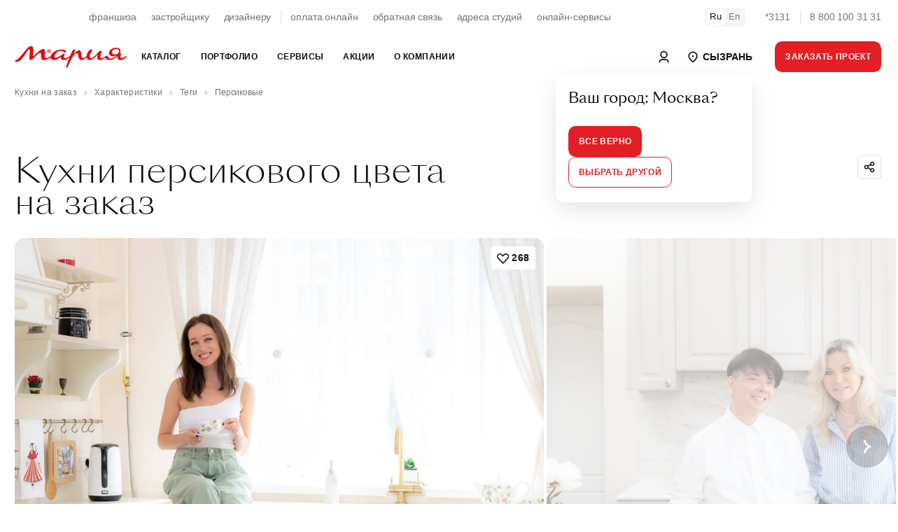

--- FILE ---
content_type: text/html; charset=utf-8
request_url: https://www.google.com/recaptcha/api2/anchor?ar=1&k=6LeO9fUjAAAAAFu20luQTeEmgW3yhaYiglxtBf0c&co=aHR0cHM6Ly9zeXpyYW4ubWFyeWEucnU6NDQz&hl=en&v=PoyoqOPhxBO7pBk68S4YbpHZ&size=normal&anchor-ms=20000&execute-ms=30000&cb=a5qmpctkih6r
body_size: 50491
content:
<!DOCTYPE HTML><html dir="ltr" lang="en"><head><meta http-equiv="Content-Type" content="text/html; charset=UTF-8">
<meta http-equiv="X-UA-Compatible" content="IE=edge">
<title>reCAPTCHA</title>
<style type="text/css">
/* cyrillic-ext */
@font-face {
  font-family: 'Roboto';
  font-style: normal;
  font-weight: 400;
  font-stretch: 100%;
  src: url(//fonts.gstatic.com/s/roboto/v48/KFO7CnqEu92Fr1ME7kSn66aGLdTylUAMa3GUBHMdazTgWw.woff2) format('woff2');
  unicode-range: U+0460-052F, U+1C80-1C8A, U+20B4, U+2DE0-2DFF, U+A640-A69F, U+FE2E-FE2F;
}
/* cyrillic */
@font-face {
  font-family: 'Roboto';
  font-style: normal;
  font-weight: 400;
  font-stretch: 100%;
  src: url(//fonts.gstatic.com/s/roboto/v48/KFO7CnqEu92Fr1ME7kSn66aGLdTylUAMa3iUBHMdazTgWw.woff2) format('woff2');
  unicode-range: U+0301, U+0400-045F, U+0490-0491, U+04B0-04B1, U+2116;
}
/* greek-ext */
@font-face {
  font-family: 'Roboto';
  font-style: normal;
  font-weight: 400;
  font-stretch: 100%;
  src: url(//fonts.gstatic.com/s/roboto/v48/KFO7CnqEu92Fr1ME7kSn66aGLdTylUAMa3CUBHMdazTgWw.woff2) format('woff2');
  unicode-range: U+1F00-1FFF;
}
/* greek */
@font-face {
  font-family: 'Roboto';
  font-style: normal;
  font-weight: 400;
  font-stretch: 100%;
  src: url(//fonts.gstatic.com/s/roboto/v48/KFO7CnqEu92Fr1ME7kSn66aGLdTylUAMa3-UBHMdazTgWw.woff2) format('woff2');
  unicode-range: U+0370-0377, U+037A-037F, U+0384-038A, U+038C, U+038E-03A1, U+03A3-03FF;
}
/* math */
@font-face {
  font-family: 'Roboto';
  font-style: normal;
  font-weight: 400;
  font-stretch: 100%;
  src: url(//fonts.gstatic.com/s/roboto/v48/KFO7CnqEu92Fr1ME7kSn66aGLdTylUAMawCUBHMdazTgWw.woff2) format('woff2');
  unicode-range: U+0302-0303, U+0305, U+0307-0308, U+0310, U+0312, U+0315, U+031A, U+0326-0327, U+032C, U+032F-0330, U+0332-0333, U+0338, U+033A, U+0346, U+034D, U+0391-03A1, U+03A3-03A9, U+03B1-03C9, U+03D1, U+03D5-03D6, U+03F0-03F1, U+03F4-03F5, U+2016-2017, U+2034-2038, U+203C, U+2040, U+2043, U+2047, U+2050, U+2057, U+205F, U+2070-2071, U+2074-208E, U+2090-209C, U+20D0-20DC, U+20E1, U+20E5-20EF, U+2100-2112, U+2114-2115, U+2117-2121, U+2123-214F, U+2190, U+2192, U+2194-21AE, U+21B0-21E5, U+21F1-21F2, U+21F4-2211, U+2213-2214, U+2216-22FF, U+2308-230B, U+2310, U+2319, U+231C-2321, U+2336-237A, U+237C, U+2395, U+239B-23B7, U+23D0, U+23DC-23E1, U+2474-2475, U+25AF, U+25B3, U+25B7, U+25BD, U+25C1, U+25CA, U+25CC, U+25FB, U+266D-266F, U+27C0-27FF, U+2900-2AFF, U+2B0E-2B11, U+2B30-2B4C, U+2BFE, U+3030, U+FF5B, U+FF5D, U+1D400-1D7FF, U+1EE00-1EEFF;
}
/* symbols */
@font-face {
  font-family: 'Roboto';
  font-style: normal;
  font-weight: 400;
  font-stretch: 100%;
  src: url(//fonts.gstatic.com/s/roboto/v48/KFO7CnqEu92Fr1ME7kSn66aGLdTylUAMaxKUBHMdazTgWw.woff2) format('woff2');
  unicode-range: U+0001-000C, U+000E-001F, U+007F-009F, U+20DD-20E0, U+20E2-20E4, U+2150-218F, U+2190, U+2192, U+2194-2199, U+21AF, U+21E6-21F0, U+21F3, U+2218-2219, U+2299, U+22C4-22C6, U+2300-243F, U+2440-244A, U+2460-24FF, U+25A0-27BF, U+2800-28FF, U+2921-2922, U+2981, U+29BF, U+29EB, U+2B00-2BFF, U+4DC0-4DFF, U+FFF9-FFFB, U+10140-1018E, U+10190-1019C, U+101A0, U+101D0-101FD, U+102E0-102FB, U+10E60-10E7E, U+1D2C0-1D2D3, U+1D2E0-1D37F, U+1F000-1F0FF, U+1F100-1F1AD, U+1F1E6-1F1FF, U+1F30D-1F30F, U+1F315, U+1F31C, U+1F31E, U+1F320-1F32C, U+1F336, U+1F378, U+1F37D, U+1F382, U+1F393-1F39F, U+1F3A7-1F3A8, U+1F3AC-1F3AF, U+1F3C2, U+1F3C4-1F3C6, U+1F3CA-1F3CE, U+1F3D4-1F3E0, U+1F3ED, U+1F3F1-1F3F3, U+1F3F5-1F3F7, U+1F408, U+1F415, U+1F41F, U+1F426, U+1F43F, U+1F441-1F442, U+1F444, U+1F446-1F449, U+1F44C-1F44E, U+1F453, U+1F46A, U+1F47D, U+1F4A3, U+1F4B0, U+1F4B3, U+1F4B9, U+1F4BB, U+1F4BF, U+1F4C8-1F4CB, U+1F4D6, U+1F4DA, U+1F4DF, U+1F4E3-1F4E6, U+1F4EA-1F4ED, U+1F4F7, U+1F4F9-1F4FB, U+1F4FD-1F4FE, U+1F503, U+1F507-1F50B, U+1F50D, U+1F512-1F513, U+1F53E-1F54A, U+1F54F-1F5FA, U+1F610, U+1F650-1F67F, U+1F687, U+1F68D, U+1F691, U+1F694, U+1F698, U+1F6AD, U+1F6B2, U+1F6B9-1F6BA, U+1F6BC, U+1F6C6-1F6CF, U+1F6D3-1F6D7, U+1F6E0-1F6EA, U+1F6F0-1F6F3, U+1F6F7-1F6FC, U+1F700-1F7FF, U+1F800-1F80B, U+1F810-1F847, U+1F850-1F859, U+1F860-1F887, U+1F890-1F8AD, U+1F8B0-1F8BB, U+1F8C0-1F8C1, U+1F900-1F90B, U+1F93B, U+1F946, U+1F984, U+1F996, U+1F9E9, U+1FA00-1FA6F, U+1FA70-1FA7C, U+1FA80-1FA89, U+1FA8F-1FAC6, U+1FACE-1FADC, U+1FADF-1FAE9, U+1FAF0-1FAF8, U+1FB00-1FBFF;
}
/* vietnamese */
@font-face {
  font-family: 'Roboto';
  font-style: normal;
  font-weight: 400;
  font-stretch: 100%;
  src: url(//fonts.gstatic.com/s/roboto/v48/KFO7CnqEu92Fr1ME7kSn66aGLdTylUAMa3OUBHMdazTgWw.woff2) format('woff2');
  unicode-range: U+0102-0103, U+0110-0111, U+0128-0129, U+0168-0169, U+01A0-01A1, U+01AF-01B0, U+0300-0301, U+0303-0304, U+0308-0309, U+0323, U+0329, U+1EA0-1EF9, U+20AB;
}
/* latin-ext */
@font-face {
  font-family: 'Roboto';
  font-style: normal;
  font-weight: 400;
  font-stretch: 100%;
  src: url(//fonts.gstatic.com/s/roboto/v48/KFO7CnqEu92Fr1ME7kSn66aGLdTylUAMa3KUBHMdazTgWw.woff2) format('woff2');
  unicode-range: U+0100-02BA, U+02BD-02C5, U+02C7-02CC, U+02CE-02D7, U+02DD-02FF, U+0304, U+0308, U+0329, U+1D00-1DBF, U+1E00-1E9F, U+1EF2-1EFF, U+2020, U+20A0-20AB, U+20AD-20C0, U+2113, U+2C60-2C7F, U+A720-A7FF;
}
/* latin */
@font-face {
  font-family: 'Roboto';
  font-style: normal;
  font-weight: 400;
  font-stretch: 100%;
  src: url(//fonts.gstatic.com/s/roboto/v48/KFO7CnqEu92Fr1ME7kSn66aGLdTylUAMa3yUBHMdazQ.woff2) format('woff2');
  unicode-range: U+0000-00FF, U+0131, U+0152-0153, U+02BB-02BC, U+02C6, U+02DA, U+02DC, U+0304, U+0308, U+0329, U+2000-206F, U+20AC, U+2122, U+2191, U+2193, U+2212, U+2215, U+FEFF, U+FFFD;
}
/* cyrillic-ext */
@font-face {
  font-family: 'Roboto';
  font-style: normal;
  font-weight: 500;
  font-stretch: 100%;
  src: url(//fonts.gstatic.com/s/roboto/v48/KFO7CnqEu92Fr1ME7kSn66aGLdTylUAMa3GUBHMdazTgWw.woff2) format('woff2');
  unicode-range: U+0460-052F, U+1C80-1C8A, U+20B4, U+2DE0-2DFF, U+A640-A69F, U+FE2E-FE2F;
}
/* cyrillic */
@font-face {
  font-family: 'Roboto';
  font-style: normal;
  font-weight: 500;
  font-stretch: 100%;
  src: url(//fonts.gstatic.com/s/roboto/v48/KFO7CnqEu92Fr1ME7kSn66aGLdTylUAMa3iUBHMdazTgWw.woff2) format('woff2');
  unicode-range: U+0301, U+0400-045F, U+0490-0491, U+04B0-04B1, U+2116;
}
/* greek-ext */
@font-face {
  font-family: 'Roboto';
  font-style: normal;
  font-weight: 500;
  font-stretch: 100%;
  src: url(//fonts.gstatic.com/s/roboto/v48/KFO7CnqEu92Fr1ME7kSn66aGLdTylUAMa3CUBHMdazTgWw.woff2) format('woff2');
  unicode-range: U+1F00-1FFF;
}
/* greek */
@font-face {
  font-family: 'Roboto';
  font-style: normal;
  font-weight: 500;
  font-stretch: 100%;
  src: url(//fonts.gstatic.com/s/roboto/v48/KFO7CnqEu92Fr1ME7kSn66aGLdTylUAMa3-UBHMdazTgWw.woff2) format('woff2');
  unicode-range: U+0370-0377, U+037A-037F, U+0384-038A, U+038C, U+038E-03A1, U+03A3-03FF;
}
/* math */
@font-face {
  font-family: 'Roboto';
  font-style: normal;
  font-weight: 500;
  font-stretch: 100%;
  src: url(//fonts.gstatic.com/s/roboto/v48/KFO7CnqEu92Fr1ME7kSn66aGLdTylUAMawCUBHMdazTgWw.woff2) format('woff2');
  unicode-range: U+0302-0303, U+0305, U+0307-0308, U+0310, U+0312, U+0315, U+031A, U+0326-0327, U+032C, U+032F-0330, U+0332-0333, U+0338, U+033A, U+0346, U+034D, U+0391-03A1, U+03A3-03A9, U+03B1-03C9, U+03D1, U+03D5-03D6, U+03F0-03F1, U+03F4-03F5, U+2016-2017, U+2034-2038, U+203C, U+2040, U+2043, U+2047, U+2050, U+2057, U+205F, U+2070-2071, U+2074-208E, U+2090-209C, U+20D0-20DC, U+20E1, U+20E5-20EF, U+2100-2112, U+2114-2115, U+2117-2121, U+2123-214F, U+2190, U+2192, U+2194-21AE, U+21B0-21E5, U+21F1-21F2, U+21F4-2211, U+2213-2214, U+2216-22FF, U+2308-230B, U+2310, U+2319, U+231C-2321, U+2336-237A, U+237C, U+2395, U+239B-23B7, U+23D0, U+23DC-23E1, U+2474-2475, U+25AF, U+25B3, U+25B7, U+25BD, U+25C1, U+25CA, U+25CC, U+25FB, U+266D-266F, U+27C0-27FF, U+2900-2AFF, U+2B0E-2B11, U+2B30-2B4C, U+2BFE, U+3030, U+FF5B, U+FF5D, U+1D400-1D7FF, U+1EE00-1EEFF;
}
/* symbols */
@font-face {
  font-family: 'Roboto';
  font-style: normal;
  font-weight: 500;
  font-stretch: 100%;
  src: url(//fonts.gstatic.com/s/roboto/v48/KFO7CnqEu92Fr1ME7kSn66aGLdTylUAMaxKUBHMdazTgWw.woff2) format('woff2');
  unicode-range: U+0001-000C, U+000E-001F, U+007F-009F, U+20DD-20E0, U+20E2-20E4, U+2150-218F, U+2190, U+2192, U+2194-2199, U+21AF, U+21E6-21F0, U+21F3, U+2218-2219, U+2299, U+22C4-22C6, U+2300-243F, U+2440-244A, U+2460-24FF, U+25A0-27BF, U+2800-28FF, U+2921-2922, U+2981, U+29BF, U+29EB, U+2B00-2BFF, U+4DC0-4DFF, U+FFF9-FFFB, U+10140-1018E, U+10190-1019C, U+101A0, U+101D0-101FD, U+102E0-102FB, U+10E60-10E7E, U+1D2C0-1D2D3, U+1D2E0-1D37F, U+1F000-1F0FF, U+1F100-1F1AD, U+1F1E6-1F1FF, U+1F30D-1F30F, U+1F315, U+1F31C, U+1F31E, U+1F320-1F32C, U+1F336, U+1F378, U+1F37D, U+1F382, U+1F393-1F39F, U+1F3A7-1F3A8, U+1F3AC-1F3AF, U+1F3C2, U+1F3C4-1F3C6, U+1F3CA-1F3CE, U+1F3D4-1F3E0, U+1F3ED, U+1F3F1-1F3F3, U+1F3F5-1F3F7, U+1F408, U+1F415, U+1F41F, U+1F426, U+1F43F, U+1F441-1F442, U+1F444, U+1F446-1F449, U+1F44C-1F44E, U+1F453, U+1F46A, U+1F47D, U+1F4A3, U+1F4B0, U+1F4B3, U+1F4B9, U+1F4BB, U+1F4BF, U+1F4C8-1F4CB, U+1F4D6, U+1F4DA, U+1F4DF, U+1F4E3-1F4E6, U+1F4EA-1F4ED, U+1F4F7, U+1F4F9-1F4FB, U+1F4FD-1F4FE, U+1F503, U+1F507-1F50B, U+1F50D, U+1F512-1F513, U+1F53E-1F54A, U+1F54F-1F5FA, U+1F610, U+1F650-1F67F, U+1F687, U+1F68D, U+1F691, U+1F694, U+1F698, U+1F6AD, U+1F6B2, U+1F6B9-1F6BA, U+1F6BC, U+1F6C6-1F6CF, U+1F6D3-1F6D7, U+1F6E0-1F6EA, U+1F6F0-1F6F3, U+1F6F7-1F6FC, U+1F700-1F7FF, U+1F800-1F80B, U+1F810-1F847, U+1F850-1F859, U+1F860-1F887, U+1F890-1F8AD, U+1F8B0-1F8BB, U+1F8C0-1F8C1, U+1F900-1F90B, U+1F93B, U+1F946, U+1F984, U+1F996, U+1F9E9, U+1FA00-1FA6F, U+1FA70-1FA7C, U+1FA80-1FA89, U+1FA8F-1FAC6, U+1FACE-1FADC, U+1FADF-1FAE9, U+1FAF0-1FAF8, U+1FB00-1FBFF;
}
/* vietnamese */
@font-face {
  font-family: 'Roboto';
  font-style: normal;
  font-weight: 500;
  font-stretch: 100%;
  src: url(//fonts.gstatic.com/s/roboto/v48/KFO7CnqEu92Fr1ME7kSn66aGLdTylUAMa3OUBHMdazTgWw.woff2) format('woff2');
  unicode-range: U+0102-0103, U+0110-0111, U+0128-0129, U+0168-0169, U+01A0-01A1, U+01AF-01B0, U+0300-0301, U+0303-0304, U+0308-0309, U+0323, U+0329, U+1EA0-1EF9, U+20AB;
}
/* latin-ext */
@font-face {
  font-family: 'Roboto';
  font-style: normal;
  font-weight: 500;
  font-stretch: 100%;
  src: url(//fonts.gstatic.com/s/roboto/v48/KFO7CnqEu92Fr1ME7kSn66aGLdTylUAMa3KUBHMdazTgWw.woff2) format('woff2');
  unicode-range: U+0100-02BA, U+02BD-02C5, U+02C7-02CC, U+02CE-02D7, U+02DD-02FF, U+0304, U+0308, U+0329, U+1D00-1DBF, U+1E00-1E9F, U+1EF2-1EFF, U+2020, U+20A0-20AB, U+20AD-20C0, U+2113, U+2C60-2C7F, U+A720-A7FF;
}
/* latin */
@font-face {
  font-family: 'Roboto';
  font-style: normal;
  font-weight: 500;
  font-stretch: 100%;
  src: url(//fonts.gstatic.com/s/roboto/v48/KFO7CnqEu92Fr1ME7kSn66aGLdTylUAMa3yUBHMdazQ.woff2) format('woff2');
  unicode-range: U+0000-00FF, U+0131, U+0152-0153, U+02BB-02BC, U+02C6, U+02DA, U+02DC, U+0304, U+0308, U+0329, U+2000-206F, U+20AC, U+2122, U+2191, U+2193, U+2212, U+2215, U+FEFF, U+FFFD;
}
/* cyrillic-ext */
@font-face {
  font-family: 'Roboto';
  font-style: normal;
  font-weight: 900;
  font-stretch: 100%;
  src: url(//fonts.gstatic.com/s/roboto/v48/KFO7CnqEu92Fr1ME7kSn66aGLdTylUAMa3GUBHMdazTgWw.woff2) format('woff2');
  unicode-range: U+0460-052F, U+1C80-1C8A, U+20B4, U+2DE0-2DFF, U+A640-A69F, U+FE2E-FE2F;
}
/* cyrillic */
@font-face {
  font-family: 'Roboto';
  font-style: normal;
  font-weight: 900;
  font-stretch: 100%;
  src: url(//fonts.gstatic.com/s/roboto/v48/KFO7CnqEu92Fr1ME7kSn66aGLdTylUAMa3iUBHMdazTgWw.woff2) format('woff2');
  unicode-range: U+0301, U+0400-045F, U+0490-0491, U+04B0-04B1, U+2116;
}
/* greek-ext */
@font-face {
  font-family: 'Roboto';
  font-style: normal;
  font-weight: 900;
  font-stretch: 100%;
  src: url(//fonts.gstatic.com/s/roboto/v48/KFO7CnqEu92Fr1ME7kSn66aGLdTylUAMa3CUBHMdazTgWw.woff2) format('woff2');
  unicode-range: U+1F00-1FFF;
}
/* greek */
@font-face {
  font-family: 'Roboto';
  font-style: normal;
  font-weight: 900;
  font-stretch: 100%;
  src: url(//fonts.gstatic.com/s/roboto/v48/KFO7CnqEu92Fr1ME7kSn66aGLdTylUAMa3-UBHMdazTgWw.woff2) format('woff2');
  unicode-range: U+0370-0377, U+037A-037F, U+0384-038A, U+038C, U+038E-03A1, U+03A3-03FF;
}
/* math */
@font-face {
  font-family: 'Roboto';
  font-style: normal;
  font-weight: 900;
  font-stretch: 100%;
  src: url(//fonts.gstatic.com/s/roboto/v48/KFO7CnqEu92Fr1ME7kSn66aGLdTylUAMawCUBHMdazTgWw.woff2) format('woff2');
  unicode-range: U+0302-0303, U+0305, U+0307-0308, U+0310, U+0312, U+0315, U+031A, U+0326-0327, U+032C, U+032F-0330, U+0332-0333, U+0338, U+033A, U+0346, U+034D, U+0391-03A1, U+03A3-03A9, U+03B1-03C9, U+03D1, U+03D5-03D6, U+03F0-03F1, U+03F4-03F5, U+2016-2017, U+2034-2038, U+203C, U+2040, U+2043, U+2047, U+2050, U+2057, U+205F, U+2070-2071, U+2074-208E, U+2090-209C, U+20D0-20DC, U+20E1, U+20E5-20EF, U+2100-2112, U+2114-2115, U+2117-2121, U+2123-214F, U+2190, U+2192, U+2194-21AE, U+21B0-21E5, U+21F1-21F2, U+21F4-2211, U+2213-2214, U+2216-22FF, U+2308-230B, U+2310, U+2319, U+231C-2321, U+2336-237A, U+237C, U+2395, U+239B-23B7, U+23D0, U+23DC-23E1, U+2474-2475, U+25AF, U+25B3, U+25B7, U+25BD, U+25C1, U+25CA, U+25CC, U+25FB, U+266D-266F, U+27C0-27FF, U+2900-2AFF, U+2B0E-2B11, U+2B30-2B4C, U+2BFE, U+3030, U+FF5B, U+FF5D, U+1D400-1D7FF, U+1EE00-1EEFF;
}
/* symbols */
@font-face {
  font-family: 'Roboto';
  font-style: normal;
  font-weight: 900;
  font-stretch: 100%;
  src: url(//fonts.gstatic.com/s/roboto/v48/KFO7CnqEu92Fr1ME7kSn66aGLdTylUAMaxKUBHMdazTgWw.woff2) format('woff2');
  unicode-range: U+0001-000C, U+000E-001F, U+007F-009F, U+20DD-20E0, U+20E2-20E4, U+2150-218F, U+2190, U+2192, U+2194-2199, U+21AF, U+21E6-21F0, U+21F3, U+2218-2219, U+2299, U+22C4-22C6, U+2300-243F, U+2440-244A, U+2460-24FF, U+25A0-27BF, U+2800-28FF, U+2921-2922, U+2981, U+29BF, U+29EB, U+2B00-2BFF, U+4DC0-4DFF, U+FFF9-FFFB, U+10140-1018E, U+10190-1019C, U+101A0, U+101D0-101FD, U+102E0-102FB, U+10E60-10E7E, U+1D2C0-1D2D3, U+1D2E0-1D37F, U+1F000-1F0FF, U+1F100-1F1AD, U+1F1E6-1F1FF, U+1F30D-1F30F, U+1F315, U+1F31C, U+1F31E, U+1F320-1F32C, U+1F336, U+1F378, U+1F37D, U+1F382, U+1F393-1F39F, U+1F3A7-1F3A8, U+1F3AC-1F3AF, U+1F3C2, U+1F3C4-1F3C6, U+1F3CA-1F3CE, U+1F3D4-1F3E0, U+1F3ED, U+1F3F1-1F3F3, U+1F3F5-1F3F7, U+1F408, U+1F415, U+1F41F, U+1F426, U+1F43F, U+1F441-1F442, U+1F444, U+1F446-1F449, U+1F44C-1F44E, U+1F453, U+1F46A, U+1F47D, U+1F4A3, U+1F4B0, U+1F4B3, U+1F4B9, U+1F4BB, U+1F4BF, U+1F4C8-1F4CB, U+1F4D6, U+1F4DA, U+1F4DF, U+1F4E3-1F4E6, U+1F4EA-1F4ED, U+1F4F7, U+1F4F9-1F4FB, U+1F4FD-1F4FE, U+1F503, U+1F507-1F50B, U+1F50D, U+1F512-1F513, U+1F53E-1F54A, U+1F54F-1F5FA, U+1F610, U+1F650-1F67F, U+1F687, U+1F68D, U+1F691, U+1F694, U+1F698, U+1F6AD, U+1F6B2, U+1F6B9-1F6BA, U+1F6BC, U+1F6C6-1F6CF, U+1F6D3-1F6D7, U+1F6E0-1F6EA, U+1F6F0-1F6F3, U+1F6F7-1F6FC, U+1F700-1F7FF, U+1F800-1F80B, U+1F810-1F847, U+1F850-1F859, U+1F860-1F887, U+1F890-1F8AD, U+1F8B0-1F8BB, U+1F8C0-1F8C1, U+1F900-1F90B, U+1F93B, U+1F946, U+1F984, U+1F996, U+1F9E9, U+1FA00-1FA6F, U+1FA70-1FA7C, U+1FA80-1FA89, U+1FA8F-1FAC6, U+1FACE-1FADC, U+1FADF-1FAE9, U+1FAF0-1FAF8, U+1FB00-1FBFF;
}
/* vietnamese */
@font-face {
  font-family: 'Roboto';
  font-style: normal;
  font-weight: 900;
  font-stretch: 100%;
  src: url(//fonts.gstatic.com/s/roboto/v48/KFO7CnqEu92Fr1ME7kSn66aGLdTylUAMa3OUBHMdazTgWw.woff2) format('woff2');
  unicode-range: U+0102-0103, U+0110-0111, U+0128-0129, U+0168-0169, U+01A0-01A1, U+01AF-01B0, U+0300-0301, U+0303-0304, U+0308-0309, U+0323, U+0329, U+1EA0-1EF9, U+20AB;
}
/* latin-ext */
@font-face {
  font-family: 'Roboto';
  font-style: normal;
  font-weight: 900;
  font-stretch: 100%;
  src: url(//fonts.gstatic.com/s/roboto/v48/KFO7CnqEu92Fr1ME7kSn66aGLdTylUAMa3KUBHMdazTgWw.woff2) format('woff2');
  unicode-range: U+0100-02BA, U+02BD-02C5, U+02C7-02CC, U+02CE-02D7, U+02DD-02FF, U+0304, U+0308, U+0329, U+1D00-1DBF, U+1E00-1E9F, U+1EF2-1EFF, U+2020, U+20A0-20AB, U+20AD-20C0, U+2113, U+2C60-2C7F, U+A720-A7FF;
}
/* latin */
@font-face {
  font-family: 'Roboto';
  font-style: normal;
  font-weight: 900;
  font-stretch: 100%;
  src: url(//fonts.gstatic.com/s/roboto/v48/KFO7CnqEu92Fr1ME7kSn66aGLdTylUAMa3yUBHMdazQ.woff2) format('woff2');
  unicode-range: U+0000-00FF, U+0131, U+0152-0153, U+02BB-02BC, U+02C6, U+02DA, U+02DC, U+0304, U+0308, U+0329, U+2000-206F, U+20AC, U+2122, U+2191, U+2193, U+2212, U+2215, U+FEFF, U+FFFD;
}

</style>
<link rel="stylesheet" type="text/css" href="https://www.gstatic.com/recaptcha/releases/PoyoqOPhxBO7pBk68S4YbpHZ/styles__ltr.css">
<script nonce="vwx6xb6FRc0m9U8KTHDCpw" type="text/javascript">window['__recaptcha_api'] = 'https://www.google.com/recaptcha/api2/';</script>
<script type="text/javascript" src="https://www.gstatic.com/recaptcha/releases/PoyoqOPhxBO7pBk68S4YbpHZ/recaptcha__en.js" nonce="vwx6xb6FRc0m9U8KTHDCpw">
      
    </script></head>
<body><div id="rc-anchor-alert" class="rc-anchor-alert"></div>
<input type="hidden" id="recaptcha-token" value="[base64]">
<script type="text/javascript" nonce="vwx6xb6FRc0m9U8KTHDCpw">
      recaptcha.anchor.Main.init("[\x22ainput\x22,[\x22bgdata\x22,\x22\x22,\[base64]/[base64]/[base64]/[base64]/cjw8ejpyPj4+eil9Y2F0Y2gobCl7dGhyb3cgbDt9fSxIPWZ1bmN0aW9uKHcsdCx6KXtpZih3PT0xOTR8fHc9PTIwOCl0LnZbd10/dC52W3ddLmNvbmNhdCh6KTp0LnZbd109b2Yoeix0KTtlbHNle2lmKHQuYkImJnchPTMxNylyZXR1cm47dz09NjZ8fHc9PTEyMnx8dz09NDcwfHx3PT00NHx8dz09NDE2fHx3PT0zOTd8fHc9PTQyMXx8dz09Njh8fHc9PTcwfHx3PT0xODQ/[base64]/[base64]/[base64]/bmV3IGRbVl0oSlswXSk6cD09Mj9uZXcgZFtWXShKWzBdLEpbMV0pOnA9PTM/bmV3IGRbVl0oSlswXSxKWzFdLEpbMl0pOnA9PTQ/[base64]/[base64]/[base64]/[base64]\x22,\[base64]\\u003d\\u003d\x22,\[base64]/DpklzKFPCoMOJbX7CmWhsw4XDl8KoXVzDicOZwownwpIZMsKAKsK3d03CvGzChB0Lw4VQRl3CvMKZw5zCj8Ozw7DCvsOjw58lwqBmwp7CtsKFwp/Cn8O/wqI4w4XClRrCq3Z0w53DtMKzw7zDjMOhwp/DlsKKM3PCnMKMaVMGIMKQMcKsIzHCusKFw5Jrw4/[base64]/[base64]/DhcOBwqXDj1J5JhDDqcKiO1TDoXZXKhPDnMO2wrTDkcO1wqPCmiPCgsKUGQ/CosKfwqsrwrLDk0hSw6g/N8KkeMKXwpzDjcOzU2tew5/CgiADdhFSRsKww6hlV8OVwpXCl1rDuR1YZsOOQUbCt8O8wrTDnsK+wpHDkXNsKi0EewlBA8K2w6xRaUXDkcOaEMKfSSfCpSjCkwLClMOwwq3CrALDjsKZwoDCsMO7CsOnFcOSGnfCtlg/ZcKQw5/[base64]/wp3CpsK7wqNKCcKvw4HDjV5Nw4rDtQkowrnDtjU6wqpIHMK4wrk3w4ZvZcOMZHnDuAZDf8K4wqHCgcOXw5XCqcOlw7M9YR7CmcONwp3DhihGWMKGw6skY8OJw54PaMOkw5LDvCR9w4JjwqTDhjpLU8OuwqvDscOWfMKPwp/Dl8KlfsOXw47Cmi52b2wBDAnCpsO1w5pEPMOgLStVw7XDgX/DvhDDv1ghdsKVw7UlQsKUwqE+w6nDtMOdC37CpcKEX2TDvE3Ck8OGTcOiw47CjHw1wpLCh8O+w7HCgMOrwqbDn3JgR8OYDwtQw4rCjMOkwoPDg8KUw5nCqsKJwpVww5xGD8Ovw6PCokRWBXoMwpIOdcKww4PCrsKvw7Eswp/Ck8KXMsOXwpTCisKDFEbDlcObw7g4w6trw5FwJy0lwqk2YC0KK8OicFnDiQcRJXNWw7TDu8ObLsOjVsOPwr4jw6psw7/CmsK1wrLCs8ORMg/DvGfDnitLWjPCuMO/wr0YSzZ2w7bCh1hUwojCjsKqc8KCwqgNwotOwpd4wq56wpXDtEjCun7Drx/DjBXCmS1bB8OFMcKpeG3DvgPDuyIaDcK/[base64]/CtcKRwr/DtR3CuMO9w7fDnsKfK2YSwpDCgMOOwo3DtwJdw5rCg8Kww4/CiA4uw60wM8KBaRDCmsK+w5EkTcONM3jDiVVCCGlbQ8Obw7tsIynDiUDCoApFFmhJfR/Dh8Oowq/Cn3/[base64]/KcKccV/CucKqwpnDuSfDn1DDr8Krw7zCnsKuasO0wq/DmsO0Nl3Cnl/DkxPDq8OlwodMwr/DkDkhw5NXw6pSCcKnw4zCqQ3DisKEPcKZFmJYDsKJQQrCmsOXGDpnGcK+LsK7w69Vwr/[base64]/Dn8OXw49Tw5TCncOtw6Ecw53Cl8OVw4zDjzkWw4TCmizDrMKDHEbCkALDpTXCkg4bLsKdAgjDlBR+wpxzw5k5w5bDjUYyw59twqfDgMOQw49dwrrCtsKEVGctL8KGX8KYPcOKwr7Dgk3CqQjCtxk/wo/[base64]/CmwjDhkHCu8KGB2vDl8OdwqbDtQc4XcOZwoswTnMxfcOAwoXDhjjDrGY0wq9VYMKndTtNw7jDp8OQVWMhQAjDs8KXLWLCrQrCrMKGZMO4ZGY1wqJZXMOGwonCiyx8C8K8OMKJGknCo8OhwrpYw4jDuFXDj8Kowoo5WAAYw5fDqMKawqtNw5JwNMO1YDtJwq7DisKVMG/DiiLDvS5XUMOAw7ZGTsK/[base64]/w4xOaBvCgcO/w5kALjxtw7JACsOoHA7DusOnSXxyw4PCuEsBNMOeJGrDk8OKw5LCpgDCsRbCqcO9w7jChXwHVMKwB0fClmbDuMKXw4hqwpnDmcOYwrwZOCzDsiYSw70LEMKhN29pYMOowr5EHMKswrnDsMOAbAPCnsKkw5DDphPDisKbw5zDvMK4woU8woJ8Tk1vw6/CplVOc8Kjw4DChMK/XMOuw4fDjcKkwqpTQE5FSsKrJ8K9wogcJcODJcOJCMKow7bDt1LCnk7Co8OPw6jCgMKhw75ZSMO7w5PDm3sjX2rCmX8qw5ktwqAOwr3Cpk3CmsOyw4XDm3NbwrvCp8OqfX/ClcOJw5lFwrfCqGt9w55pwrotw59Dw7TDrMOSfsOmw780wrR/[base64]/w4bCnXNDwrgdOsKpw5YOHsKOwp7Cq8KvbMKhw6INBkJQw4jDk8OrezzDqsKAw6wLw6/DsGY2wpYWZ8KzworDpsK8I8OcRyjCm088YnrCisO4PELDoGLDhcKIwpnDusO/w4QZFCbCo2/DonY4wqFkRMKxCcKJWkvDucK+wqZfwow/[base64]/DgsO7w6zCn1/DscOfUFI8wrlRwpHCjG3DrcOxwoLCscOgwqDDmsK1w6xnL8K3XyVPwoRGSz41wosxwonCpcOGwrAzB8KsUMO4AsKACFLChVHDlzgiw5PClsKzYQkncWTDhA0hIVjCsMKNQmvDtjjDm2vDpXMDw59mRDHClMK2GcKDw43Ch8Oxw5rCjRJ/KsKuTzzDr8Kmw5XCji/ChSLDlsO9Z8OndsKNw6Z+wpzCtwtAF3hhw7xmwpJyO2dVVWNSw7Q6w6Fiw5PDuHwqFC3Cj8Kxw5wMw7NEwrnDjcKDw6LDnMOPFcOZfVh/[base64]/DjMKpYgZuFWjDklxQw5AEwqDCpsObwpPDtVTDq8KDSsObw7zCiTwDwrPCsnjDiUIgdHnDmBRzwoMUAsO7w40zw4tawpR/w58kw5JUC8Onw4w2w4zCvRk3EQ7Cs8KoRcK8AcO5w5I/[base64]/Dk3jDrDDDrsOWw7pQwrJ8wr7CnMODw4nChm1ow6BNBMKLwqzChcK5w43Coyw/LMKmYcKzw60eehjCkcOKwqNMN8KafsK0PEfDjcO4w7dYL11rZD3CmnzDpcKpOjnDqVt1w4rDkDLDi1XDq8OvDwjDhFvCtMOia2cEwq8Nw6kCesOpVF1Yw4PCo3fCuMKqHVbCpnjCkxp/wrHDq2TCiMOZwoXCjzRjS8K8ccKPw5lvbMKYw64eX8K3wr7CtB9ZSDk3QmrDnSpJwrIvXFohVBgLw5Arwq3DiB9oAsOxZATDrCTCkV/Ct8KxbsKlwrgBWiY0wp8UWmAxY8OUbkYrwrzDqBZjwpZxZ8KMNSEIIMOSw7fDqsOIwpPChMOxTcOYwrYke8KVw43DmsOjwo7Cm2VQQj7DiG18wq/CsWDCtCgpw5xzOMK+w6DCisOYw7/CisOXECbDrD17w4bDlMOhe8OFwqhOw7LDjX/CnhHCnGHCpGdpaMKOYAvDjwx/w7TDjSM6wo5Kwp5tb0vDhcKrF8KcUsKHe8OWY8OVVcOfUDdrJ8KcTcOLTERuw73CihLCjmzChznCrm7DtEtdw5UoEcO5SHQpwp7DpChlEUvCgEZ2woLDi2vDlsKPwrHDuHYjwpTDvDAdwojDvMOmwrjDqcO1L3fCusO1E2Nfwq8SwoN/w7jDs3rCug3DvV9zBMK8w7wSLsKvw6wPDlDDuMOKbzdgd8Obw4vDuCTCnBE9MkJkw4zCmcO2b8O5w4xxwoZ8wrMtw4JPd8KPw4XDs8OPDC/CssOgwpzCksOoMVPDr8K9wq/CoG7DvVvDpcOxZRAlbsK7w6Bqw7rDrlXDtcOQLcKPDBbDmk7CncKxecObd1FQw6I1SMOnwqheM8ODDhgLwqXCj8KSwqFZwqJncGzDkQ5+wo7Dh8OGwovDmsKiw7JGJAzDqcKZLU5WwqDDoMKBWgIeF8KcwrTCrSvDj8OJeEYewrvCnsKKIMO2a2TCm8ORw4vDqMK/wq/Dh358wr1SQRRdw6lgfm8uPVPDhcK2JU7CiGPDnFHDksOrV1LCl8KONC7Cll/[base64]/wql3VMK0AsKfaR/CmMOtwrs/w5RFwq/DugLCtsOew4DDvA7Ds8O1w5zDn8KDD8Kifwt3w5nCuzweNMK2wqnDgcKhw6rCjMOaCsKpwoDDmcOhEMKhwq/CssKbwqHDnS0MQXF2w57CpD3Dj0kAw7JYPjpqw7QnLMO/w68kw5DDrsOBAMOiOyVAWyzDuMOJBR5KCcKtwqc+PcOmw4DDkik0fcK5IsOMw7vDkijDlMOqw5JRKsOLw4PDsSxYwqTCjcODw6YaAD9WWsOSVSrCjhAPwos7wqrCgibCnB/DiMKhw5BfwpXDgTHDlcONw57CmxDDpMKbccOXw4QIXEHCocKAZQUFwotMw6TCm8Khw4HDvsOxacKnw4MBYD7CmsOhWcK9PsKqdsO1wqnCqBPCjsK9w4fCg0h4HFIdw7FoQQjDiMKFPnEvNUdFw6Z/w43CkMOgBm7CmsOoPD3DvMO+w6fDlUbCtsKYLsKHfMKUwppTw44Jw5XDrynCninCpcKEw5NiW0tvJcOWwrHDkl/CjsKnEiDComNrwpfDo8OMwpgAw6LDtsO7wqDDjUzDs1c/[base64]/[base64]/DqgTCgVTDqBLCoMO3J2t2w6/DjMOSIEfChcKRc8O1wr1kwqbDicOuw4vCqMKUw6vDlcO7UsK2aXrCtMK7b201w4nChSfChMKFJ8K5wox5woDCsMOEw5oawqHClEg6J8KDw7o8ERsVDXodZG0tfMO8wpxaeSXDoVvCuVATQG7CgcO/w4cXd3Ziw5MmYE1nAVtlwqZWw6USwoQmw6rCpxnDqGXCsg/Ch3nDtVBACTEjVVPClDd+N8OYwp/DpWLCrsK5XsOIJcODw6DDi8KFHsK+w4tKwr/DtgbCl8KYZz4uBxEHwqIoLlgNw4YswrhmJMKnC8ODwosESRTCkz3DslzCocOKw4lQJxJEwo3Dm8KqE8O9K8KxwrfCmMKBRnYLIwrCvSfCgMK/[base64]/[base64]/Du8OLwoDDtMOZDsKUw5PCqT3DqWHCggEOw5UNwqXChkV+wrvDr8OQw6XDkxQQBS1wXcKpU8KHFsOHY8OOCDlNwoYzw7ViwrI+CG/DjU96G8KidsK/w48Rw7TDvcKANhHCoWk6woABwrbCuktKwqZgwrc5F0TDlnohKFtaw7PDlcOYN8KiMEvDrMO4wpZ6w5/Dq8OGMMO5wpN7w7gfNm0VwoN0JFPCqQ/ClXjDkDbCu2bDrRFPwqfCvQXCssKCw5nDuALDsMOxRl4uwqZbw657wpnDpsKqChxhwppqw59EL8OPB8OzBsK0AjVPDcKSMwvCiMOPd8KML0N9w4nCn8OCw6/DvcO/QVs/woUKaR/CsxjDkcO2UMKWw6rDuWjCgsOVwrIlwqI1wrkVw6d2w7DDkSh5w6tJcBRQw4HDocO+w73Co8KEwp3DncKHw70GSXx+csKIw78PX2lzWBh/L0DDvMKvwosDLMKVw5kUQ8OBBEHCn0TCqMO3wp3DlAA0wrvCvQ9FI8KZw43DkFgjA8OkJEvDsMK1w53DiMK7ccOxWsOHwr/CuRHDry96AG7DssKyDMOzwpXDvUjClMKbw5RlwrHCrEfColXDpcOuccODw65oe8OTw5vDscOUw4IBwrfDmnTCjCxEZh9uOlcdU8OLVVvCr3/Ds8OowozDnMO0w7kDw4HCsQBMwpBDwqTDpMK0clEbG8KgdsO4aMOLw7vDucOsw6fCsVfDigg/MMOhC8Kee8K/EcK1w6fDpWoMwprCpkxCwqMdw4MFw6PDn8KQw7rDr2HCq1PDlMKeagLDlh7DhMOVKnBgwrF7w57DpcOzw7lYHCHCq8OtMHZTAmoGKcOxwpVWwolhLG1dw6dFw5/CscOLw5nDqMO5wrBnN8KCw4pHwrPDm8Oew7hbYsO0QjTDoMOLwosaLcKew7LCpMOnV8KXw7xUw4BQw45DwrHDrcKkw4QLw6TCi1fDkGs5w4DDmEPDszBbSk/Dp2bClsOMw7jClSjCmcKLw5TCjWfDssOfZsO0w73CmsOAXDdFw5PDs8OHBBvDsWFMwqrDmy4ww7cuMVzDnCNOwq09LQHDhjfDp0jCrl1dAV4LO8Opw7NCG8K9EzXDv8KRwp3DssOuX8OzfMKcwr/DqAzDuMOoNkE5w6fDsQDDmMK4EcOeOsOLw6/DqMKcFsKpw7vCkcOFSsOVw7vCk8KDwpLDucObcSJUwo/DhRXCpMK1w4NCbcKaw7JSYsOaH8OeAgbDpMOxEMOeW8OdwrUSbMKmwpjDu2pUwp8LKmwMBsO0DGvComBXO8Otc8K7w5jDrxTDgUvCu1c2w6XCmF8twp/DqShVKDnDt8KNw74aw6o2Ij3ChTFcwq/CgWkaL2LDg8O1wqbDmS5qXsKHw5s6w6bCmsKEwonDi8OTP8KzwoUZJsO8UcKtRsO4F0IAwpTCncKBEMKxahpABMOVFCrDksO+w5AhUDLDjE3CiR7Ck8OJw6zDmi/ClhfCq8OAwoUiw7FfwqYdwrnCucKgwprCuDxBw5BSYHLDpcKswoBxfkMGeDh8SmPDmMK8UjYYVC9mWcOyHcO6NsKzSzHCrcOGNQ/DqsKIJcKHw7DDpRt3BzofwqU/WMO4wrHCgG1kEMKXRgXDqsOxwo54w5sALMO/LxzDqhnCkAJyw6Ahw5/DnMKTw5PCnUofJWopdcOkIcOMAMODw5/[base64]/Dpn3ChBk/f8O3w7xMwo1OR8Olwr7DlDDDrTfDjMKXw4PCqXtNHjF9wq7DpTcYw6nCkznChU/DkGsAwr9CWcKDw4Ytwr97w7odDMKJwpDCkcK2w4QdcxvCgMOaGQE6WcKLe8OqBhHDiMOGOMORLS9pecKmR2fCu8KCw5zDnMOICSvDl8Otw5PDn8KyBi0QwoXCnmbCqkQKw4chJsKpw5g+wrsABsKTwpTCulLCjx87wozCrcKQPnbDi8Oqw7t0J8KnOTLDiVDDmMO1w7/DmyrCpsK4QQbDpwTDgTVGK8KQw60nw4cWw5czwq5Twrh9Y1NMIkJRacKGw7zDk8K/[base64]/w5xED8K4G8OeQ3EDFg3CucOjacKedH3CisKALC3CkwTCjgArw7TDkEUtSMO5wq/[base64]/Di8KDwqpbNMKTXHzDtz8mwr5YwodsC2dbwpHDlsKlwo8nOFxfVBnCqMK0DcKXfsOhw6RFLSRFwqITw6/Ctmd8w6rCqcKWMcOSA8KiMMKYGkHCm25qbVnDisKRwp4wNMOaw6jDlsKfb07ClCTDqcOpDsK7wog9wp/Ct8OFworDo8KOP8Oxw47CuXM3aMOXwp3Cs8OrMWnDvmILJMOeAEJrw6bDjMOjQX7Dn2w7c8O/[base64]/Ck3RBJsKENyIpwpfCgsKaQjTDs8KyZMK1w7nCmcKbFcOxw7RmwrjCrMKWBcO3w7nDlsK5ecK5LH7CkSDCmAthaMK+w7/Du8Obw6NPw7k7L8KKw490OjrDgS1AMMOhDsKRTU8vw6pwecOjUsKiwqrCr8KzwrFMRXnCn8OKwqTCvzfDoRLDt8OsSsKdwqPDl37DumLDqU/CqXA+w6oMQcO4w5rCjsOLw5k0wq/DlcONVl1Zw4hzVcOhX2p7wpklw6vDmgVabnfCsi/CmMKzw4tfWcOcwocyw7Asw5jDm8KfCllfw7HClmsMb8KEEsKlFsOZw4vCmVguOcKlwq7CnsObMHYtw7PDmcOSwrNGVMOXw63CtjgGQVrDp1LDhcOHw40vw6LCi8Kcwo/[base64]/[base64]/w5TCksKwemnCm8Kww6TDvCM9L1kgw5t5M2vCk0BvwpfDisOiwpHCkzbClMOGRVbCuWjCm29dHCYuw5IJHMOlAsKSwpLChgzDtWnDnmFHKUgQw6B9GMKswpk0w4c/ew5FC8KBJmjDpsOAAG0ew5LCg23ChE/CngHDiURRfk47w7hiw4fDjl/Cnl3Dv8K2wo0Yw4/DlEgQJlNOwr/CjiA7BABZOBPClsOCw48/wog6w50AFMOUB8Okw6Jew5Y7X1fDjcOaw4hGw6DCujscwp0DUsOrw7DDo8KUOsK9bX7CvMKsw4jDvX1pDWgrwrUgFsKOFMKdWwDDjsO1w4LDvsOGLMOIA14+G2FWwq3Cugtaw6/Dkl7CkHEbwo/CjcOmw5TDiGXDi8KYWXwUL8O2w5bDkg4OwqrCvsOYw5DDusKYOGzCvFhkcRZBdRHDs2/CmXPDnFcdwqw3w4DDiMO6SmkNw47DicOzw5EjeXHDssKlTMOCFMO0W8KTwpd/Lmlgw4wOw4/DtU/DoMKle8KOwqLDmsKPw4vDtSwlcGJTw7pCP8K9w4ovAAXCoRvDq8OFwobDo8Klw7fDm8K4PVnDqsOhwrvCklfDosOxQi/DoMOEwrfDvg/Cjj4Bw4oFw7LDpcKRHkxNNCXCrcOfwrnDhMK1UsO9XMOcKsKtSMK8MsOBEyTCvRBUHcKxwprDjsKkwprClSY9bMKVwrzDu8KgWl0KwobDgcKZFBrCvXgEUjbCpRkla8OMZjLDqwpyUn/CocKtWizDqx8TwrNFCcOiZMKHw5TDvsOUw59uwrvCijLCmcKVwpHCq14Ow6/[base64]/[base64]/wp/DpcOXwrN9HxgXwprCscOBaXnCqMKIW8Klw6k9w4YnIMOKAsOYLcKvw7gbSsOoFRDCiXwPT3Ukw5rCuzoAwqfCocKPY8KTVsOFwqvDosOYDH3DisOnP3guw73Cj8OmKMOeHnLDj8OORCzCosKvwqNgw41MwqzDgMKObXJ2MMK6Jl/CoWIlAsKcFhrChsKgwplIVhjCgUPCiljCpCnDtzQ3w5dbw4/CplvCogwfNsOeYDs4w4fCqsO0Gk3CnxTCg8Ocw6Qrwok6w5gnXCrCtDTClMKDw4ZywrsnaWh5w5RECMO6fcO2WcOEwoVCw7nDnQUQw5fDocKvaTrDqsO3wqdNwqTCisOmAMOoewTCqHzDsmLCjnXClUPDnWxDw6ltwovCo8OJw58MwpM+B8OmAQ5cw47Cg8Ktw4/DumcWw6Ixw5vCu8OVwp1Ca0fClMKvTsOTw4czwrXCjcK7MMOsOW1ewr4gAGhgw53Du2PCpzjCssKuwrUVNF7CtcKjKcOVw6QuPkHDtcKWEsOQw5/[base64]/Ck2Alw5YdYHPDln7DmMOPEMOQw47DkBRJP0HDm1jDon3Dg8OxDsKZw5rDrh/Cpw/Ds8OETAA5aMKGH8K6aV46CBxKwqvCoWtsw5fCucKPwqo7w7jCoMKSw68WDHVCKcOOw5PDmRJmKMOxbhoZCB4ww5EKGcKtwqLDgh5fIWBuDMOTwpIOwp9DwpLCn8OJw5wZS8KCTcOSMAfDlsOgw4ZXZsK5LCZnWcOTMzTDuiUJw6EyOcO/BsOjwpBXOSwTX8K0FQ/DiixXXivCj1TCsjh1V8Ojw73CtcKydydzwrg5wqAWw6hWQE4vwoYYwrXClDzDqsKuO3MWH8KWOTwbw5ApYnMPOD84azlYScK9F8OgUsO4PB3CtirDplh/[base64]/DmsO2W8K9w7jDuMOLWsO6YAjDj2HCmjgzwonCusODbw/CqMOhe8KCwqwDw4LDkSs0wpladWMnwobDhjjCqMOLM8OEw5fDkcOtwrnCrlnDrcOFS8OIwpYcwofDr8KDw7TCtMKsb8KifiNRYMK1NwLDtQ/DpcKlOcKKw6LDrcOjJjEQwo/DiMOowqEIw6XCuzfCkcO2w5HDmsOSw5vCpcOSwpE6Fwt6Mg3Dl1ImwqAAw4xfLH5WMUzDsMOww7zCnH/CmsOYMDXCmzTCv8KQI8KVA0DCoMOYKMKiwo5BaH1bHMKzwpF/[base64]/ChF9YBA7DgSzDnMObw6Abw57CrsKWE8OQYWZJAsO2woQNaE/Dv8KjZMKVw4vChSdzHcO+w6MaU8K5w5oyVCkqwpRyw7LDtGsfUsOxw4zDjcO4JsK2w4Rhwp5hwr5+w6VkIiIMwoLCpcO/T3fCphYeZsOpP8OZC8KLw5siCxrDvsOrw4PCkcKgw6HCiCfCszTCmwbDlnDDpDbCtMOSw4/DiVnCliVPbsKQwrbCkzPCgWPDh2gRw605wr/Dg8OQw6XCqTpofcOiw63Cm8KFYsOIwovDgsOQw5LDnQxOw41twoRMw7sYwo/CiTBIw7B1A3jDsMOGEDnCg2HCoMKJPsKRwpZWw7IUZMOPwp3DscKWVX7Cm2QtEiTCkRNYwpoUw7jDsFAwDiPCi2YTIMKvEGlVw5kMGzhGw6LCkMKkDxY/woVOw55vw6coI8OJWsOmw53CiMKLwrPDssKgw4Vnw5zCglxMw7rDtnjCnMKhHTnCsnnDrMONJMOGNQ86wpcTw4JtembCnRk7wrUCw61fPFkwYMOLBcOAZcKdMcOBwr9gw47Cq8K5PmDCt35bwrYoVMKEw6jDpgN8USvCoQLDlhg1w6/[base64]/bMOlwrktw7PCon/[base64]/ClGEvwoTDtl8zwrTCsMKnwo4tw7kXwozDg8KeScOfwpXCqQxBw4Enw61dw4LDr8K6w4AWw7RrPsOhOSTDj17DpsK5w4Y6w70Gwr05w5EIXAZVPcK0GcKAwqgiMFzDmjzDmMOORWY7FsKAEHdlw6cew7vDi8OXw4TCksKsL8KqdMORVy7Dh8KoGcKTw7zCn8OaKMO0wr/DhWnDsnHDhS7DrTBzC8KzGMOnVxjDhcKZAlYFw6TClSDCiHoqw5vCv8Kiw4QTw67ChsOeN8OJCsK6GMKFwrtvBX3CvFtgIV3DocOBKS8AJ8OAwo43wqpmScOCwosUw5YNw6IQU8OWK8O/w7VJfXV4w75Kw4LCrsOpPcKgYCPCnsKXw599w6zCjsKHY8OOwpDDgMOmw4Z5wq/DscOxHGjDh2w2wo7DisOoemBNcsOdPWHDmsKswoFcw4HDvMOTw4kWwpDCvl9jw6k+wqYfw6gnbDLDilfDrlzComrCtcOgM1LCsEdvYMKkXCPCmcOsw4sVBCZgfSlCP8OPw57CqMO8MCnDsj4LNHwcZCPCrC1TbBk/Rzs7UMKSbHrDucO2KMKfwp7Du8KZUVkNSj7CtsOmdcO6w7XDrmHCpk3DpsOKwpXCnSQIL8K7wqHCkA/CnHXCnMKfwrPDqMOjX2NbPlTDsnsfNDIHJsODwrzDqH1HdRVNUTrCs8KyFMOqbMOAAcKnOMKwwqRAMADDlMOkDQXCocKaw5lIG8OYw5NQwpPCimdKwp7DgWcRFMOAXsOSJcOKah3CkSDDuQN9woDDuDfCulstPXLCusKpO8OsUDTDrkl/KsOfwr93LwvCmXdIw5hiw4LCnsOpwr9Sb0XCmTXCjSYTw4fDrj8IwpPDh3dEwrzCjgNJw4XChSkvwr8Pwp0iwoAQw59Zw6Y7JcO+wp3CvFLDoMOhYMKMZ8OCw7/Chy16CjQXHcOAw6jCvsOaX8K4wodyw4M9DS5swrzCsWZFw7fCsw5ow4/Cu2AIw7oew7fDmBAOwrgbw6TCkcKsXFXDjCx/ZcO/[base64]/DlQkrOcOEcG1lw4XCiGrCsMOXNWPDkFB9w5cTwonCgsKCw4LCtcK1V3nCpHDCpcKUw5TCk8OyeMKBw60YwrLCqsO7L04taD0MKcOUwoDCr1DDrVXChzo0woACwqjCqcOoEMKOMA7DqUwGasOkwpbChX5wAF0Vwo3Cszghw55CZWXDujrCrXcABcKmw4jDnsK6w6hoX3/DvsOkwpDDjcOdJ8O6UcOMfsKSw4zDiH3DgjTDsMO/[base64]/DVTCliscw4jCicOMwpx/[base64]/[base64]/Dqi5KwpVWVnjCiynDqAcNwqfDtsOObCciw7BKdxnCmMOrw4/Clh/DpmTDjzLCtsOzwr5zw6Eew5/Cr3bCu8KuVMKFw5M+WHFow4tLwrx2c2dJJ8Kow5dbwq7Dhgg5w5rCg0XCnBbCjDV6wofCjsOnw7LCtCsBwpBEw5xgE8KHwoHChcOYw57CkcO+bk8owp/[base64]/[base64]/Ci8KjwocREcKyRw/DgxzCpA7DhBTDrHUOw6zCicKjOyoqw40GT8Oywo8zTMOVXXpbF8OvMcO5GcOrwrnCgnvDt10eMcOcAzrCnMKOwrDDq2NKwo5DKcKlDsONw7vCnDwpw4vCv2sDw6rDtcKZw7HDj8KjwrjCm1LDohB1w6nCnTfCp8KGFFY/w6zCs8KmZGPDqsK0w7khVHTDqHbCrsKnwrfClBACwpvCtB/CgcK2w7siwqUzw5rDvQIGKcKFw7fDoGUhDcOKZcKyLB/DhcKoQxPCjsKEwrEqwocWGDrChMOgwqYyScOmwoMNTsOlcMOEH8OAMi57w7EVwoBHw5nDkW7DkxHDuMOrwonCt8KjEsKvw6jCpjvDvMOqf8OTf2E0JSI1HMK1wpjChiQtw7jCmnDCgFDDnzZhwr/CssKEw7Vqb0Uvw7PDiW/DrMOTDnocw5NHb8K7w7Ebwrxfw7/CiUTDpEcBwoc1wrtOw7jChcKRwoXDr8Kuwrs8D8Kgw4XCtwDClcOieV7Ck3LCkMO/NTbCl8K7TnvCh8KjwrkHV3gAwpfCsF0uU8OqdcOXwonCpCXCjMK7WsO1woLDnxFZJgjCmFnDn8KEwrJvwpfCicOowrTDsjrDg8Ocw53CtBQKwqjCuxHDvsKwDRQIOzPDucOpUh/DmMKcwr8tw6nCkGUEw4xRw4XCkQ3Ct8O3w6zCqsKWI8OKAMOeD8OcEMK4w7xXScORw6HDm2x8YMOHMMOfYcODLsOFWQvCvcKbwrAlUBDCgQvDvcO0w6fCqRQcwqUKwqfDhyXCgH5BwrHDnMKMw7jDvG5jw6ljCMK7PcOjwppdXsK8IVwnw7vCjx/DmcKYwqlnccKAPXgJwoQUw6c+LzzCozRFw4pkw4Fjw4nDvHXDuVIbw5HCkSJ5LXjDmChswojCpRXDr3HDqMKDfkQ7w4/[base64]/fAQ7w5zChMKpw7vDsmzDjBHDtHB/w4h6wp5TwobCqQ1/wpDDhwtsNMOEwr83wqXCp8Kgwp9vw5cSfsKfdE/CmTNtEcOZDiEvw5/CqsK+RcKPbCcfw59gSsKqM8KWw45jw6LCgMO0UzYmw4g5wr7CujfCs8O0esOJFTzDi8OZwrtUw6k+w4LDjjXDkE4sw7gkKCLDsiIPH8OewrvDv08Gwq3Ck8OZHhwiw7TCg8Otw4bDv8OcSRJMwolXwobCrDokThTDvUPClMOMw7jCrkAIE8KpOMKRwqPCkkvDrH/CkcKsPE4zw7BgMH7DhsONZMOew7DDsW7Cs8Knw68RRlVmw47CocOYwqh5w7XDsGfCggfDhkZzw4LCq8Kaw53DpMKUw6DCuwwWw6t1SMKzKC7CkSjDvlYnwogwAVUZV8OvwrlUWF0zWGTCsi3Co8K7H8K6QHzCoBAUw41Yw4zCtlZrw7IzexXCq8KIwrdqw5HCp8O/b3grwojDscKqw5sDM8O8w58Dw7zDjMOqw6s9w4p1woHCn8OzeFzDl0HCu8K9altYw4J6MEDCr8KsLcKcwpRgw6t6wrzDs8K/w6UXwq/Ci8KawrTCiW9rEDvDmMK8w63Dj3JcwoV/[base64]/wqDCisKnwrnCsFxww4/[base64]/[base64]/CtWDCmE3CnMKKwpwgwqXCvcOQwrc2w6XDkMOMw7fDgcO/[base64]/Dv0XChcOxw4LDtTzDgG7Ct8OaUsK3w4M/bT8IwokPUgRHw5LCscOKwofDoMKWwrzCnsKMwoN9PcOhw6fCssKmw7hkXnDDqycSVVU/w7pvw6VPw7HDrnPCpHRGNVHDrcKaWV/CrD7Dm8KJERjCnsKHw6vCqcKtEWN1cmRpfcK3wogtWTjCuHoOw5DDpB4Lw7oJwqnCtMOiMsOYw5bCocKFPW/CmMOFN8KRw79GwrnDgcKWP2nDh0U6w6jDlFYhZ8K/R2lQw4jCicOYworDksO4AlvDuyU9E8K6FsKONsKFw5RYFG7DtcOsw5/CvMODw5/CisOSw4kFHcO/wobCgMO8JQDCs8K9IsOiw45Vw4TCpMOTwrUkKMO5S8K2wpk4wrXCoMKDd3vDvcKew5jDiF06wqMMasKlwrxhfXTCnsKaB0Bcw4TChAV7wrTDunTCrhfDlC/CoyZvwrjDiMKDwonClMOhwqszWMOxZsOXb8KQG1bCjcK2KCJCwrbDsExYwo5ECTYZIGQww5nClcOswrTDlMK+wq5Yw70pYyMbwoNiJEjCr8Kdwo/[base64]/CoV3DvMKNWMKAfsO3SD7ChsOYUnfDgg8IR8KqDcO4w706w6BGPjdywoplw7IRe8OrEcKEwrB2DMO1w4bCpsK/[base64]/CtWDCvMK8wpFPNUcJw6PCr8Kxw6HCgMK5E3ZCw6tWwpp5GmJNX8OCRxPDqMOlw7fCosKJwpDDisO9wpbCiCnDlMOOOy3CrQ48NGwawozDpcOUf8KGK8KJAWfDtcKQw78OSMKGBl9oE8KQR8K4ZizCrELDpMO7wqbDrcOyUcOawq/Co8Oww73ChFQZw55ew6BUJS09eAUawqDDg0PDg2XCjATCvxPDkWvCr3fDkcKIw7Q5A3DCjnJHDsOUwqM5wrXCqsKCwrRlwrglO8KcYsOQwrJFWcKuw6HCksOqw6Zxw4xcw48QwqBfIsOVwpRzERXDvAQWw6TCu1/CnMOXwpZpEFvDvmVYwotiw6AzIMOqM8Opwqs4woNzw6pVwph/cGzDqGzCrzHDpR9Sw7DDucOzZcOpw5LCmcK/woXDqMKJwqzDrcKqw6LDl8OOCHN6K0t/[base64]/Cl8OlwqXDt8Oxwq/Cn8KmH8KDF8K3R3ohUsOZEMK3D8Kjw7AKwq98EBgrdcKRwog9aMOww53DscONw70YPSnCocOrJcOFwpnDnVfDsiUQwqwSwoBMwowXJMO+R8Ohw4cyXDjDsXzCpHbCncOjVTlDVjAHw63DgkJqJ8Kywp5GwqA0wp/DiWLDosOyKMKCdsKFOcKDwqotwp1ae2QFbEt1woM2wqQRw7s/eR7DicKYXMOkw5NEwpDCqsKnw6HCkkBTw6bCocKYPsK2wq3Dv8K0F1fClF3DusKGwo/Dt8KITcO5HzrCl8KawofDuiDCg8OpPz7CucKRNmEfw6o+w4PDmmnDu0bDg8K1w4gwP1/[base64]/wpBTwoDDhsOzPcOfX8KTbCLCjMKTJsOiRMOCwo9SBSPClcOIR8OOGMOqw7F8LhQlwpDDiGdwDcOSw6rCi8KDwohpwrPCrS9gGWFSL8KlKcKlw6QKw492bMKtZ1x5wofCtXXCsCDCvMOhw63DjMOdw4Ijw51GNcO5w4LCscKLHWTCqRxNwq/DtH9Yw6N1fsOnU8KgAgQMwp1ZXMOhw7TClsKgNcOjDsOhwrIBQV/Ci8K4BMK4UMK0El0Awq0bw5kJQcOBwobCgMO4woZzFsKTQW8Yw4c3w4/[base64]/CgRrDgHbCgmDCjkliw4suXXAMdMKCwrzCrVvCiTAVw6/CgUXDpMOKVcKbw6ldw57DusKFwo4Aw7nCksOnwpYDw45KwqjDhcOtw6TCnTzChhLCrsOQSBfCl8KuG8OowpTCnFjDucK/w41fW8Omw68LI8OHdMOhwqpJKMKgw4zDlMOoQSjCnVnDhHU1woAfTQlIETjCrFXCscOQNTppw6VOwpR5w5fDo8K0w4smIsKdw6hVwp4GwrvCnTDDoFXCnMOyw7jDrHPCmsKZwonCuS3DhcOlUcOpbCLCuSzDkl/CrsOyd0JvwqPCqsOvw4JjCwtiwobCqH/DmsKrJgrDvsOhwrPCncKKwoTDncO4wpclwrXDvmjCmSDDvH/[base64]/DnMKOEsKTwp1uUmdow5cmX8Krw7nDp8OKE8KZw6x/[base64]/[base64]/DhWbDjjPDuMO5BQNmMEYMX8K5wprCn1NtHUM6w6LCkMK9NMOzw65XZMO9HgULE2fDv8KoUSXDlgpFZMO7w7/Cv8KyScKYFMONMl3CssO4woHDvB3DiH9FaMKuwqLDr8O/w4RJwoIiw4PCh2fDuh1fIsKRwqLCvcKJdxRRMsKew5tdwqbDlG/CoMK7aHkLw7ISwpBsQcKiTQIOT8ODXcOtw5PCrRlMwplfwqfChUYnwoYvw4/DisKfX8OSw5LDhCtKw6tqKx59w63Du8KXw7nDl8OZcw7DqnnCscOZfCYUAWPCjcK+GsODARNFKh8ZF2XDs8OlI3opLltuwp7DignDjsKyw7xuw47CvkQ6wpxAwpZpBFXCtMK9UMO/wofCmsOfKsO4UMK3EjNKZ3M/DzMLwrfCiGnCnH5xEDfDlsKbbmnCosKPTFPCrjB/FMKDSlbDpcKrwofDonIWeMKUQMKzwoIWwqHDsMODZGMbwrjCpMO3wqwsbi7Cv8KFw7h2w6bCkMO9NcOIVxpWwpvCu8ONwrFfwpjCgHDDlBMJVsOywqs8BVkvQ8KLZMO+w5TDpMOcw4jCucKRw75Gw4bDtsKjPsKeLMOjTkHDtsO3w7xTwp4cwp4GHx3Clh/CkQlmEsOTEU7DpsKEd8KYWEXCucOAHMK6Q3rDo8OuWRHDsQ3DnsOFC8K8FhrDtsKhQEA+cXl/c8OEESAMw4J8QMKjw6xrw7zCklgxwpjCjcKCw7zDmcKYGcKmTyMwGjcyeQ3DjcONAn1zIsKnVnXCjsKPwq3Dhzcgw7HCisKpX2sZw69CGcK6JsKdGwjDhMOHw7sXSWXDpcOtbsK4w4tiw4nDgjbCtQLDjSJRw7wtwr3DlMOow40LLm/DtsOnwonDuyFUw6fDp8KxLsKGw4TDlxnDjMO9wpvCgMK6wrjDvcO/wrvDlWTCiMO/w71NYT1WwprChMOEw7XDtAQ7NQDCpllCT8KRI8O+w4rDtMKtwq1zwocQCsO8WzXCiwPDiGHChMOJEMO0w7tFCsK2H8K9woTCksK5AMO2T8O1w7DCm1hrPcKsM2/CrUDDjyfDg1o2wo5TD3jCosKaworCssOuKsKiKMOjbMKXaMOmHCQEwpVeY0c2wqfCs8OPLxnDm8KlEsOYwr8PwrUzecOEwq7DhMKXJMOTXALDtcKVRyFRS2vCj0cQw5U2wqTDqcKASsOdZMK5wrFZwqQZJlNWACLDoMOlw5/DgsKBXmZnCMOSPggtw4UwPXp9P8OjXsOTBi7CljjCrAlewr3CnkXDqgDDoztGwppKVRdFUsKdV8OxaREEfRtVR8K4wr/[base64]/CpsKvwpsLen/CgnDDrELCvEnDrcO4wrIMwp3DkVAmPsKYUVzCkBJ9ACbCqC3DtcK2w6DCuMOVwr7DsQrCkAMNUcO8wqnDl8O3ZsKCw4tOwpTDucKxwrNTwpsyw5tTDMOZwpVXMMO3wpwPwp9GQsKuwqpPwp7Ci051wrPCpMKyLEPDqglkb0HChsOQO8KOw5/CncOtw5JMK3nCosOOw7jClsK/[base64]/wrx9wqZkwr7CoVLDrcKhw4pvSMOBTMKOKcOOfMKuWcOSZsKTMcKewpNOwrQywpI7wrp6Q8OIT33DqsOBcgo2Hhc2U8KQZcKOEMOywrQRbjHCsVTCtgDDkcK5w4gnSQrDt8O4wrPDuMOIw4jCkcODw4oiVsK/AU0twofChcO/Zy7CiEJ3RcKpKUPDlMK6wqRcRsKEwo1pw5zDmsOcUzg8w53CosKBDFcUw57Cng\\u003d\\u003d\x22],null,[\x22conf\x22,null,\x226LeO9fUjAAAAAFu20luQTeEmgW3yhaYiglxtBf0c\x22,0,null,null,null,1,[21,125,63,73,95,87,41,43,42,83,102,105,109,121],[1017145,420],0,null,null,null,null,0,null,0,1,700,1,null,0,\[base64]/76lBhnEnQkZnOKMAhmv8xEZ\x22,0,0,null,null,1,null,0,0,null,null,null,0],\x22https://syzran.marya.ru:443\x22,null,[1,1,1],null,null,null,0,3600,[\x22https://www.google.com/intl/en/policies/privacy/\x22,\x22https://www.google.com/intl/en/policies/terms/\x22],\x22QhSDjGFz9ts/hZzb5F0Ci/HYBXjzjr/iw3ntTIwfgjA\\u003d\x22,0,0,null,1,1768787815754,0,0,[228,200,209],null,[90,80],\x22RC-hCVPK3VvXTrLOA\x22,null,null,null,null,null,\x220dAFcWeA71SpWZonI6-w7LkfxQgttuMSdgcuNU14cuBimzqzCVYoqxuRcIcsliTWLdYixnJfgGA8pi_K11V0rQr8SmAmEPCIIQWg\x22,1768870615857]");
    </script></body></html>